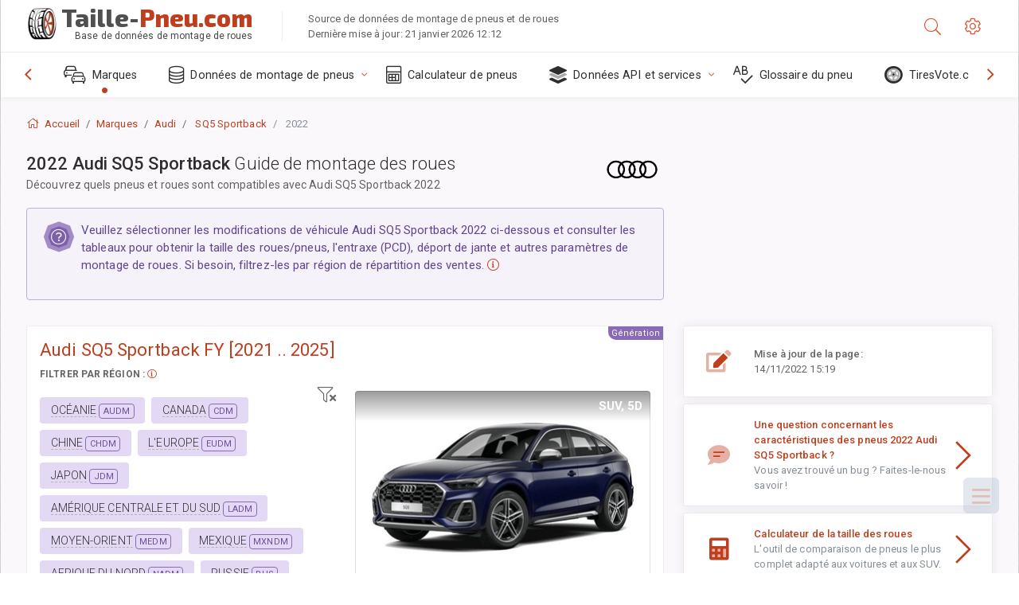

--- FILE ---
content_type: text/html; charset=utf-8
request_url: https://taille-pneu.com/sublogin/
body_size: 100
content:



<script>window.st = 'uPVW2v9u1nnADPgD86Cyk2TYOchR9Q55uhcwa2gXG9w6'</script>


--- FILE ---
content_type: text/html; charset=utf-8
request_url: https://www.google.com/recaptcha/api2/aframe
body_size: 268
content:
<!DOCTYPE HTML><html><head><meta http-equiv="content-type" content="text/html; charset=UTF-8"></head><body><script nonce="J20Y1I35RUUdBn_Mc9ETKA">/** Anti-fraud and anti-abuse applications only. See google.com/recaptcha */ try{var clients={'sodar':'https://pagead2.googlesyndication.com/pagead/sodar?'};window.addEventListener("message",function(a){try{if(a.source===window.parent){var b=JSON.parse(a.data);var c=clients[b['id']];if(c){var d=document.createElement('img');d.src=c+b['params']+'&rc='+(localStorage.getItem("rc::a")?sessionStorage.getItem("rc::b"):"");window.document.body.appendChild(d);sessionStorage.setItem("rc::e",parseInt(sessionStorage.getItem("rc::e")||0)+1);localStorage.setItem("rc::h",'1769017588659');}}}catch(b){}});window.parent.postMessage("_grecaptcha_ready", "*");}catch(b){}</script></body></html>